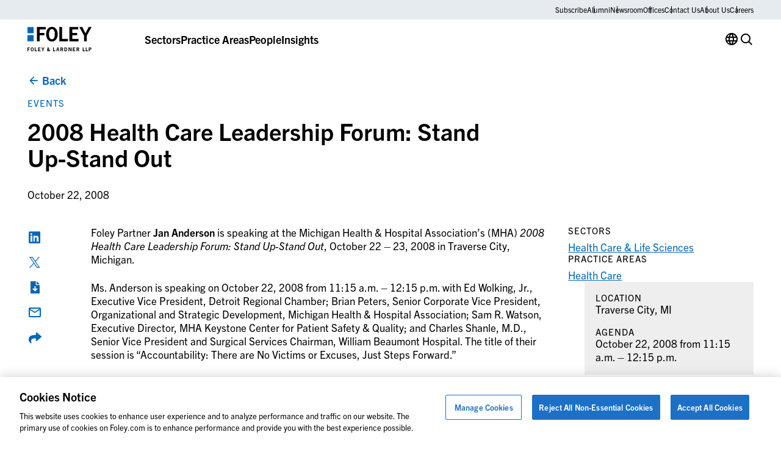

--- FILE ---
content_type: text/css
request_url: https://www.foley.com/wp-content/themes/propel/dist/components/sliders.css?ver=1769176003
body_size: 878
content:
.fade-up{opacity:0;transform:translate3d(0, 16px, 0);transition:300ms opacity 300ms ease-out,300ms transform 300ms ease-out}.fade-up.in-viewport{opacity:1 !important;transform:none !important}.slick-slider{position:relative;display:block;box-sizing:border-box;-webkit-touch-callout:none;-webkit-user-select:none;-khtml-user-select:none;-moz-user-select:none;-ms-user-select:none;user-select:none;-ms-touch-action:pan-y;touch-action:pan-y;-webkit-tap-highlight-color:transparent}.slick-list{position:relative;overflow:hidden;display:block;margin:0;padding:0}.slick-list:focus{outline:none}.slick-list.dragging{cursor:pointer;cursor:hand}.slick-slider .slick-track,.slick-slider .slick-list{-webkit-transform:translate3d(0, 0, 0);-moz-transform:translate3d(0, 0, 0);-ms-transform:translate3d(0, 0, 0);-o-transform:translate3d(0, 0, 0);transform:translate3d(0, 0, 0)}.slick-track{position:relative;left:0;top:0;display:block;margin-left:auto;margin-right:auto}.slick-track:before,.slick-track:after{content:"";display:table}.slick-track:after{clear:both}.slick-loading .slick-track{visibility:hidden}.slick-slide{float:left;height:100%;min-height:1px;display:none}[dir=rtl] .slick-slide{float:right}.slick-slide img{display:block}.slick-slide.slick-loading img{display:none}.slick-slide.dragging img{pointer-events:none}.slick-initialized .slick-slide{display:block}.slick-loading .slick-slide{visibility:hidden}.slick-vertical .slick-slide{display:block;height:auto;border:1px solid transparent}.slick-arrow.slick-hidden{display:none}.slick-arrow{position:absolute;top:50%;z-index:2;display:flex;justify-content:center;align-items:center;width:3rem;height:3rem;padding:0;color:#fff;font-size:0;line-height:0;text-align:center;border:none;box-shadow:none;cursor:pointer;transform:translate(0, -50%);-webkit-appearance:none;appearance:none;transition:color .2s linear}.slick-arrow--secondary{color:#000;border-color:#cbcccd;background-color:transparent}.bg-dark .slick-arrow--secondary,.bg-dark-blue .slick-arrow--secondary,.bg-foley-blue .slick-arrow--secondary,.slick-arrow--secondary.slick-arrow--color-alt{color:#fff !important;border-color:#fff !important;background-color:transparent !important}.bg-dark .slick-arrow--secondary.hover,.bg-dark .slick-arrow--secondary:hover,.bg-dark .slick-arrow--secondary:focus,.bg-dark-blue .slick-arrow--secondary.hover,.bg-dark-blue .slick-arrow--secondary:hover,.bg-dark-blue .slick-arrow--secondary:focus,.bg-foley-blue .slick-arrow--secondary.hover,.bg-foley-blue .slick-arrow--secondary:hover,.bg-foley-blue .slick-arrow--secondary:focus,.slick-arrow--secondary.slick-arrow--color-alt.hover,.slick-arrow--secondary.slick-arrow--color-alt:hover,.slick-arrow--secondary.slick-arrow--color-alt:focus{color:#fff !important;border-color:#6c7074 !important;background-color:transparent !important}.slick-arrow--secondary.hover,.slick-arrow--secondary:hover,.slick-arrow--secondary:focus{color:#000 !important;border-color:#000 !important;background-color:transparent !important}@media(min-width: 48rem){.slick-arrow{border:2px solid #000;background:#000;transition:color .2s linear,background-color .2s linear,border-color .2s linear}}.bg-dark .slick-arrow,.bg-dark-blue .slick-arrow,.bg-foley-blue .slick-arrow,.slick-arrow.slick-arrow--color-alt{color:#000;background-color:transparent}@media(min-width: 48rem){.bg-dark .slick-arrow,.bg-dark-blue .slick-arrow,.bg-foley-blue .slick-arrow,.slick-arrow.slick-arrow--color-alt{border:2px solid #000;border-color:#fff;background:#000;background-color:#fff;transition:color .2s linear,background-color .2s linear,border-color .2s linear}.bg-dark .slick-arrow.hover,.bg-dark .slick-arrow:hover,.bg-dark .slick-arrow:focus,.bg-dark-blue .slick-arrow.hover,.bg-dark-blue .slick-arrow:hover,.bg-dark-blue .slick-arrow:focus,.bg-foley-blue .slick-arrow.hover,.bg-foley-blue .slick-arrow:hover,.bg-foley-blue .slick-arrow:focus,.slick-arrow.slick-arrow--color-alt.hover,.slick-arrow.slick-arrow--color-alt:hover,.slick-arrow.slick-arrow--color-alt:focus{border-color:#eeeeef;background-color:#eeeeef !important}}.bg-dark .slick-arrow.hover,.bg-dark .slick-arrow:hover,.bg-dark .slick-arrow:focus,.bg-dark-blue .slick-arrow.hover,.bg-dark-blue .slick-arrow:hover,.bg-dark-blue .slick-arrow:focus,.bg-foley-blue .slick-arrow.hover,.bg-foley-blue .slick-arrow:hover,.bg-foley-blue .slick-arrow:focus,.slick-arrow.slick-arrow--color-alt.hover,.slick-arrow.slick-arrow--color-alt:hover,.slick-arrow.slick-arrow--color-alt:focus{border-color:none;background-color:transparent}.slick-arrow::after{content:"";color:inherit;line-height:3rem}.slick-arrow.hover,.slick-arrow:hover,.slick-arrow:focus{border-color:#003661;background-color:#003661}.slick-arrow.slick-prev{left:1.875rem}.slick-arrow.slick-prev::after{content:"";font-weight:400;font-size:2.25rem;font-family:"iconfont-propel";font-style:normal;font-variant:normal;line-height:1;text-transform:none;-webkit-font-smoothing:antialiased;-moz-osx-font-smoothing:grayscale}.slick-arrow.slick-next{right:1.875rem}.slick-arrow.slick-next::after{content:"";font-weight:400;font-size:2.25rem;font-family:"iconfont-propel";font-style:normal;font-variant:normal;line-height:1;text-transform:none;-webkit-font-smoothing:antialiased;-moz-osx-font-smoothing:grayscale}.slick-prev-arrow-wrapper,.slick-next-arrow-wrapper{position:relative;top:auto;left:auto;right:auto;width:auto;margin-top:3rem;margin-bottom:-0.625rem;border:none !important;border-radius:0;background-color:transparent !important;box-shadow:none;transform:none;pointer-events:none}@media(min-width: 48rem){.slick-prev-arrow-wrapper,.slick-next-arrow-wrapper{grid-area:1/6/2/13;width:100%;max-width:39rem;text-align:left}}.acf-block[class*="--has-heading-content"] .slick-prev-arrow-wrapper,.acf-block[class*="--has-heading-content"] .slick-next-arrow-wrapper{position:absolute;top:-6rem;width:auto;margin:0;padding:0}@media(min-width: 48rem){.acf-block[class*="--has-heading-content"] .slick-prev-arrow-wrapper,.acf-block[class*="--has-heading-content"] .slick-next-arrow-wrapper{top:0}}.slick-prev-arrow-wrapper .slick-arrow,.slick-next-arrow-wrapper .slick-arrow{position:relative;top:auto;left:auto;right:auto;transform:none;pointer-events:auto}.slick-prev-arrow-wrapper{order:2;margin-right:.5rem;margin-left:0}@media(min-width: 48rem){.slick-prev-arrow-wrapper{margin:auto auto 4.25rem auto}}.acf-block[class*="--has-heading-content"] .slick-prev-arrow-wrapper{left:0}@media(min-width: 48rem){.acf-block[class*="--has-heading-content"] .slick-prev-arrow-wrapper{left:auto;right:clamp(4.75rem, 2.6447368421rem + 4.3859649123vw, 7.25rem)}}.slick-next-arrow-wrapper{order:3;margin-right:auto;margin-left:.5rem}@media(min-width: 48rem){.slick-next-arrow-wrapper{margin:auto auto 4.25rem auto;padding-left:3.5rem}}.acf-block[class*="--has-heading-content"] .slick-next-arrow-wrapper{left:3.5rem}@media(min-width: 48rem){.acf-block[class*="--has-heading-content"] .slick-next-arrow-wrapper{left:auto;right:clamp(1.25rem, -1.0657894737rem + 4.8245614035vw, 4rem)}}.slick-dots{display:flex;gap:.5625rem;justify-content:space-evenly;margin-bottom:0;padding:0}.slick-dots li{line-height:1;list-style:none}.slick-dots li button{width:1.125rem;height:1.125rem;color:transparent;font-size:1.125rem;border:none;background-color:#78acdd;overflow:hidden}.slick-dots li.slick-active button{background-color:#000}

--- FILE ---
content_type: text/css
request_url: https://www.foley.com/wp-content/themes/propel/dist/components/back-to-top.css?ver=1769176002
body_size: -485
content:
.fade-up{opacity:0;transform:translate3d(0, 16px, 0);transition:300ms opacity 300ms ease-out,300ms transform 300ms ease-out}.fade-up.in-viewport{opacity:1 !important;transform:none !important}.back-to-top__wrapper{text-align:right}@media(min-width: 48rem){.back-to-top__wrapper{text-align:left}}.back-to-top{color:#0066ba}.back-to-top:hover{color:#003661}